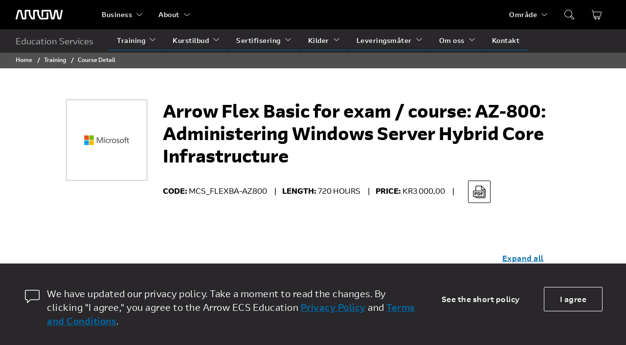

--- FILE ---
content_type: image/svg+xml
request_url: https://edu.arrow.com/media/gpcbtarh/vl_microsoft.svg
body_size: 5530
content:
<svg xmlns="http://www.w3.org/2000/svg" xmlns:xlink="http://www.w3.org/1999/xlink" width="267" height="80" viewBox="0 0 267 80">
  <defs>
    <clipPath id="clip-vl_Microsoft">
      <rect width="267" height="80"/>
    </clipPath>
  </defs>
  <g id="vl_Microsoft" clip-path="url(#clip-vl_Microsoft)">
    <rect width="267" height="80" fill="#fff"/>
    <g id="Group_20" data-name="Group 20" transform="translate(503.169 337.394)">
      <path id="Path_78" data-name="Path 78" d="M-427.107-310.563v24.552h5.439v-31.324h-7.47l-9.5,23.221h-.132l-9-23.221h-7.8v31.324h5.022v-24.552h.066l9.961,24.552h3.6l9.722-24.552Z" transform="translate(32.061 4.708)" fill="#737373"/>
      <g id="Group_19" data-name="Group 19" transform="translate(-385.059 -313.327)">
        <path id="Path_79" data-name="Path 79" d="M-431.968-317.706a3.214,3.214,0,0,0-2.261.886,2.885,2.885,0,0,0-.95,2.2,2.857,2.857,0,0,0,.93,2.152,3.178,3.178,0,0,0,2.282.884,3.24,3.24,0,0,0,2.293-.873,2.836,2.836,0,0,0,.939-2.163,2.948,2.948,0,0,0-.917-2.173,3.157,3.157,0,0,0-2.316-.909" transform="translate(435.18 317.706)" fill="#737373"/>
      </g>
      <rect id="Rectangle_8" data-name="Rectangle 8" width="5.286" height="22.455" transform="translate(-384.512 -303.758)" fill="#737373"/>
      <path id="Path_80" data-name="Path 80" d="M-418.969-289.363a15.7,15.7,0,0,0,3.528-.372,10.6,10.6,0,0,0,2.872-1.092v-4.915a10.978,10.978,0,0,1-2.621,1.443,7.308,7.308,0,0,1-2.6.545,6.668,6.668,0,0,1-5.015-1.9,7.3,7.3,0,0,1-1.844-5.309,7.645,7.645,0,0,1,1.922-5.482,6.626,6.626,0,0,1,5.045-2.031,7.237,7.237,0,0,1,2.61.49,10.824,10.824,0,0,1,2.5,1.388v-5.067a9.993,9.993,0,0,0-2.414-.885,12.289,12.289,0,0,0-3-.383q-5.81,0-8.977,3.506a12.814,12.814,0,0,0-3.166,8.924,10.9,10.9,0,0,0,3.1,8.006,10.836,10.836,0,0,0,8.058,3.134" transform="translate(54.594 8.607)" fill="#737373"/>
      <path id="Path_81" data-name="Path 81" d="M-413.424-301.338a7.868,7.868,0,0,1,1.343-5.047,4.1,4.1,0,0,1,3.287-1.637,6.023,6.023,0,0,1,1.933.272,4.643,4.643,0,0,1,1.213.579v-5.35a4.521,4.521,0,0,0-.852-.219,6.629,6.629,0,0,0-1.135-.089,5.914,5.914,0,0,0-3.515,1.039,6.189,6.189,0,0,0-2.186,2.872h-.087v-3.54h-5.286V-290h5.286Z" transform="translate(64.711 8.699)" fill="#737373"/>
      <path id="Path_82" data-name="Path 82" d="M-404.524-306.521a5.542,5.542,0,0,1,4.511-1.933,5.42,5.42,0,0,1,4.379,1.846,8.285,8.285,0,0,1,1.561,5.471,8.581,8.581,0,0,1-1.507,5.5,5.318,5.318,0,0,1-4.39,1.858,5.681,5.681,0,0,1-4.564-1.858,8.019,8.019,0,0,1-1.6-5.373,8.423,8.423,0,0,1,1.6-5.516m4.249,17.137a11.391,11.391,0,0,0,8.562-3.232,11.932,11.932,0,0,0,3.146-8.694,11.835,11.835,0,0,0-2.959-8.466q-2.962-3.134-8.224-3.134-5.593,0-8.737,3.255t-3.144,8.826a11.32,11.32,0,0,0,3.068,8.377,11.2,11.2,0,0,0,8.288,3.068" transform="translate(70.981 8.627)" fill="#737373"/>
      <path id="Path_83" data-name="Path 83" d="M-392.108-289.363a10.353,10.353,0,0,0,6.585-1.922,6.163,6.163,0,0,0,2.435-5.09,5.911,5.911,0,0,0-1.277-3.834,10.825,10.825,0,0,0-4.445-2.851A12.357,12.357,0,0,1-392-304.686a2.266,2.266,0,0,1-.72-1.78,1.871,1.871,0,0,1,.841-1.618,4.046,4.046,0,0,1,2.348-.588,8.151,8.151,0,0,1,2.774.5,11.317,11.317,0,0,1,2.446,1.2v-5.024a11.683,11.683,0,0,0-2.446-.677,15.09,15.09,0,0,0-2.644-.262,9.628,9.628,0,0,0-6.257,1.956,6.144,6.144,0,0,0-2.414,4.99,6.022,6.022,0,0,0,1.224,3.889,10.335,10.335,0,0,0,4.149,2.751,13.058,13.058,0,0,1,3.353,1.739,2.331,2.331,0,0,1,.885,1.844,1.8,1.8,0,0,1-.851,1.682,5.367,5.367,0,0,1-2.644.5,9.114,9.114,0,0,1-3.014-.59,13.016,13.016,0,0,1-3.1-1.6v5.2a13.65,13.65,0,0,0,2.872.862,15.843,15.843,0,0,0,3.091.339" transform="translate(82.994 8.607)" fill="#737373"/>
      <path id="Path_84" data-name="Path 84" d="M-372.868-295.632a5.32,5.32,0,0,1-4.39,1.858,5.681,5.681,0,0,1-4.564-1.858,8.02,8.02,0,0,1-1.6-5.373,8.426,8.426,0,0,1,1.6-5.516,5.542,5.542,0,0,1,4.511-1.933,5.42,5.42,0,0,1,4.379,1.846,8.289,8.289,0,0,1,1.561,5.471,8.581,8.581,0,0,1-1.507,5.5m-4.172-17.278q-5.592,0-8.737,3.255t-3.144,8.826a11.32,11.32,0,0,0,3.068,8.377,11.2,11.2,0,0,0,8.288,3.068A11.392,11.392,0,0,0-369-292.616a11.932,11.932,0,0,0,3.146-8.694,11.835,11.835,0,0,0-2.959-8.466q-2.962-3.134-8.224-3.134" transform="translate(91.1 8.627)" fill="#737373"/>
      <path id="Path_85" data-name="Path 85" d="M-348.757-303.054v-4.324h-5.352v-6.663l-5.307,1.616v5.047h-7.872v-2.71a4.587,4.587,0,0,1,.894-3.068,3.2,3.2,0,0,1,2.557-1.037,4.777,4.777,0,0,1,1.507.217,5.617,5.617,0,0,1,.917.372v-4.566a6.811,6.811,0,0,0-1.311-.294,13.02,13.02,0,0,0-1.7-.1,8.083,8.083,0,0,0-5.908,2.261,7.768,7.768,0,0,0-2.3,5.8v3.125H-376.4v4.324h3.757v18.131h5.352v-18.131h7.872v11.534a7.586,7.586,0,0,0,1.671,5.363,6.557,6.557,0,0,0,5.013,1.78,11.422,11.422,0,0,0,2.3-.241,6.166,6.166,0,0,0,1.671-.524v-4.368a5.193,5.193,0,0,1-1.126.524,3.533,3.533,0,0,1-1.1.217,3.007,3.007,0,0,1-2.371-.851,4.427,4.427,0,0,1-.754-2.929v-10.506Z" transform="translate(102.196 3.62)" fill="#737373"/>
      <rect id="Rectangle_9" data-name="Rectangle 9" width="24.795" height="24.799" transform="translate(-491.758 -322.649)" fill="#f24f21"/>
      <rect id="Rectangle_10" data-name="Rectangle 10" width="24.795" height="24.799" transform="translate(-464.383 -322.649)" fill="#80ba00"/>
      <rect id="Rectangle_11" data-name="Rectangle 11" width="24.795" height="24.799" transform="translate(-491.758 -295.27)" fill="#00a3f0"/>
      <rect id="Rectangle_12" data-name="Rectangle 12" width="24.795" height="24.799" transform="translate(-464.383 -295.27)" fill="#ffba00"/>
    </g>
  </g>
</svg>


--- FILE ---
content_type: text/plain
request_url: https://www.google-analytics.com/j/collect?v=1&_v=j102&a=2067038222&t=pageview&_s=1&dl=https%3A%2F%2Fedu.arrow.com%2Fno%2Ftraining%2Fcourse-detail%2F52091%2FArrow-Flex-Basic-for-exam--course%3A-AZ-800%3A-Administering-Windows-Server-Hybrid-Core-Infrastructure%2FFalse&dp=%2Fno%2Ftraining%2Fcourse-detail%2F52091%2FArrow-Flex-Basic-for-exam--course%3A-AZ-800%3A-Administering-Windows-Server-Hybrid-Core-Infrastructure%2FFalse%23&ul=en-us%40posix&dt=Arrow%20Flex%20Basic%20for%20exam%20course%3A%20AZ%20800%3A%20Administering%20Windows%20Server%20Hybrid%20Core%20Infrastructure%20%7C%20Arrow%20Education&sr=1280x720&vp=1280x720&_u=YEBAAAABAAAAAC~&jid=1293903706&gjid=2009609859&cid=1762217849.1769204116&tid=UA-20117841-17&_gid=361749676.1769204116&_r=1&_slc=1&gtm=45He61m0n71TJ5ZCLv6413661za200zd6413661&gcd=13l3l3l3l1l1&dma=0&tag_exp=103116026~103200004~104527906~104528500~104684208~104684211~105391253~115938466~115938469~116682876~117041587&z=267443117
body_size: -450
content:
2,cG-DGTYRKV75D